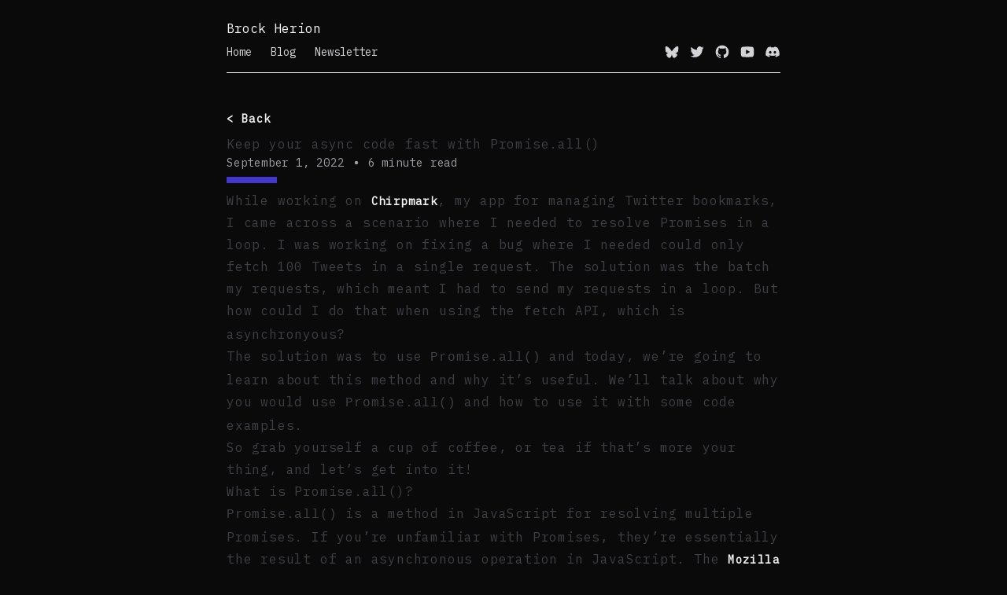

--- FILE ---
content_type: text/html; charset=utf-8
request_url: https://brockherion.dev/blog/posts/keep-your-async-code-fast-with-promise-all/
body_size: 7793
content:
<!DOCTYPE html>
<html lang="en" class="dark">
  <head>
    <!-- Global Metadata --><meta charset="utf-8">
<meta name="viewport" content="width=device-width">
<link rel="icon" type="image/x-icon" href="/favicon.ico">

<!-- Primary Meta Tags -->
<title>Keep your async code fast with Promise.all()</title>
<meta name="title" content="Keep your async code fast with Promise.all()">
<meta name="description" content="Promise.all() is a method in JavaScript that you can use to resolve your Promsies in parallel. It  returns a Promise with the results of the promises passed in.">
<meta name="keywords">
<link rel="canonical" href="https://brockherion.dev/blog/posts/keep-your-async-code-fast-with-promise-all/">

<link rel="sitemap" href="/sitemap-index.xml">

<!-- Open Graph / Facebook -->
<meta property="og:type" content="website">
<meta property="og:url" content="https://brockherion.dev/blog/posts/keep-your-async-code-fast-with-promise-all">
<meta property="og:title" content="Keep your async code fast with Promise.all()">
<meta property="og:description" content="Promise.all() is a method in JavaScript that you can use to resolve your Promsies in parallel. It  returns a Promise with the results of the promises passed in.">
<meta property="og:image" content="/brockheriondev.webp">

<!-- Twitter -->
<meta name="twitter:card" content="summary_large_image">
<meta name="twitter:site" content="@brockherion">
<meta name="twitter:url" content="https://brockherion.dev/blog/posts/keep-your-async-code-fast-with-promise-all">
<meta name="twitter:title" content="Keep your async code fast with Promise.all()">
<meta name="twitter:description" content="Promise.all() is a method in JavaScript that you can use to resolve your Promsies in parallel. It  returns a Promise with the results of the promises passed in.">
<meta name="twitter:image" content="https://brockherion.dev/brockheriondev.webp">

<!-- Fonts -->
<link rel="stylesheet" href="https://use.typekit.net/auu7ggm.css">
<link rel="preconnect" href="https://fonts.googleapis.com">
<link rel="preconnect" href="https://fonts.gstatic.com" crossorigin>
<link href="https://fonts.googleapis.com/css2?family=IBM+Plex+Mono&display=swap" rel="stylesheet">

<!-- Plausible analytics -->
<script defer data-domain="brockherion.dev" src="https://plausible.io/js/plausible.js"></script>

<!-- Cal.com -->

  <link rel="stylesheet" href="/_astro/index.d39f28b0.css" /><script type="module">(function(a,s,o){let i=function(t,n){t.q.push(n)},c=a.document;a.Cal=a.Cal||function(){let t=a.Cal,n=arguments;if(t.loaded||(t.ns={},t.q=t.q||[],c.head.appendChild(c.createElement("script")).src=s,t.loaded=!0),n[0]===o){const e=function(){i(e,arguments)},l=n[1];e.q=e.q||[],typeof l=="string"?(t.ns[l]=e)&&i(e,n):i(t,n);return}i(t,n)}})(window,"https://cal.com/embed.js","init");Cal("init");
</script></head>

  <body class="bg-neutral-950 text-zinc-50 font-ibm-plex-mono">
    <div class="mx-auto max-w-3xl px-8">
      <header class="flex-none mx-auto max-w-7xl py-6 bg-neutral-950 top-0">
  <div class="max-w-4xl mx-auto border-b border-zinc-50 pb-4">
    <div>Brock Herion</div>
    <div class="flex justify-between items-center w-full mt-2 flex-col-reverse md:flex-row">
      <nav>
        <ul class="flex items-center justify-center space-x-6">
          <li>
                <a class="border-b-2 border-transparent hover:border-indigo-700 text-zinc-300 hover:text-zinc-50 text-sm undefined" href="/">
	Home
</a>
              </li><li>
                <a class="border-b-2 border-transparent hover:border-indigo-700 text-zinc-300 hover:text-zinc-50 text-sm undefined" href="/blog">
	Blog
</a>
              </li>
          <li>
            <a class="border-b-2 border-transparent hover:border-indigo-700 text-zinc-300 hover:text-zinc-50 text-sm undefined" href="https://brocksbytes.com" rel="noreferrer" target="_blank">
	Newsletter
</a>
          </li>
        </ul>
      </nav>
      <div class="flex items-center justify-center space-x-3 mb-4 md:m-0">
	  <a class="border-b-2 border-transparent hover:border-indigo-700 text-zinc-300 hover:text-zinc-50 text-sm border-none" href="https://bsky.app/profile/brockherion.bsky.social" rel="noreferrer" target="_blank">
	
        <svg width="1em" height="1em" class="h-5 w-5" data-icon="ri:bluesky-fill">
  
  
  <symbol id="ai:ri:bluesky-fill" viewBox="0 0 24 24"><path fill="currentColor" d="M12 11.388c-.906-1.761-3.372-5.044-5.665-6.662c-2.197-1.55-3.034-1.283-3.583-1.033C2.116 3.978 2 4.955 2 5.528c0 .575.315 4.709.52 5.4c.68 2.28 3.094 3.05 5.32 2.803c-3.26.483-6.157 1.67-2.36 5.898c4.178 4.325 5.726-.927 6.52-3.59c.794 2.663 1.708 7.726 6.444 3.59c3.556-3.59.977-5.415-2.283-5.898c2.225.247 4.64-.523 5.319-2.803c.205-.69.52-4.825.52-5.399c0-.575-.116-1.55-.752-1.838c-.549-.248-1.386-.517-3.583 1.033c-2.293 1.621-4.76 4.904-5.665 6.664"/></symbol><use href="#ai:ri:bluesky-fill"></use>
      
</svg>
      
</a>
      <a class="border-b-2 border-transparent hover:border-indigo-700 text-zinc-300 hover:text-zinc-50 text-sm border-none" href="https://twitter.com/BrockHerion" rel="noreferrer" target="_blank">
	
        <svg width="1em" height="1em" class="h-5 w-5" data-icon="ri:twitter-fill">
  
  
  <symbol id="ai:ri:twitter-fill" viewBox="0 0 24 24"><path fill="currentColor" d="M22.213 5.656a8.4 8.4 0 0 1-2.402.658A4.2 4.2 0 0 0 21.649 4c-.82.488-1.719.83-2.655 1.015a4.182 4.182 0 0 0-7.126 3.814a11.87 11.87 0 0 1-8.621-4.37a4.17 4.17 0 0 0-.566 2.103c0 1.45.739 2.731 1.86 3.481a4.2 4.2 0 0 1-1.894-.523v.051a4.185 4.185 0 0 0 3.355 4.102a4.2 4.2 0 0 1-1.89.072A4.185 4.185 0 0 0 8.02 16.65a8.4 8.4 0 0 1-6.192 1.732a11.83 11.83 0 0 0 6.41 1.88c7.694 0 11.9-6.373 11.9-11.9q0-.271-.012-.541a8.5 8.5 0 0 0 2.086-2.164"/></symbol><use href="#ai:ri:twitter-fill"></use>
      
</svg>
      
</a>
      <a class="border-b-2 border-transparent hover:border-indigo-700 text-zinc-300 hover:text-zinc-50 text-sm border-none" href="https://github.com/BrockHerion" rel="noreferrer" target="_blank">
	
        <svg width="1em" height="1em" class="h-5 w-5" data-icon="ri:github-fill">
  
  
  <symbol id="ai:ri:github-fill" viewBox="0 0 24 24"><path fill="currentColor" d="M12.001 2c-5.525 0-10 4.475-10 10a9.99 9.99 0 0 0 6.837 9.488c.5.087.688-.213.688-.476c0-.237-.013-1.024-.013-1.862c-2.512.463-3.162-.612-3.362-1.175c-.113-.288-.6-1.175-1.025-1.413c-.35-.187-.85-.65-.013-.662c.788-.013 1.35.725 1.538 1.025c.9 1.512 2.337 1.087 2.912.825c.088-.65.35-1.087.638-1.337c-2.225-.25-4.55-1.113-4.55-4.938c0-1.088.387-1.987 1.025-2.687c-.1-.25-.45-1.275.1-2.65c0 0 .837-.263 2.75 1.024a9.3 9.3 0 0 1 2.5-.337c.85 0 1.7.112 2.5.337c1.913-1.3 2.75-1.024 2.75-1.024c.55 1.375.2 2.4.1 2.65c.637.7 1.025 1.587 1.025 2.687c0 3.838-2.337 4.688-4.562 4.938c.362.312.675.912.675 1.85c0 1.337-.013 2.412-.013 2.75c0 .262.188.574.688.474A10.02 10.02 0 0 0 22 12c0-5.525-4.475-10-10-10"/></symbol><use href="#ai:ri:github-fill"></use>
      
</svg>
      
</a>
      <a class="border-b-2 border-transparent hover:border-indigo-700 text-zinc-300 hover:text-zinc-50 text-sm border-none" href="https://www.youtube.com/@brockherion1275" rel="noreferrer" target="_blank">
	
        <svg width="1em" height="1em" class="h-5 w-5" data-icon="ri:youtube-fill">
  
  
  <symbol id="ai:ri:youtube-fill" viewBox="0 0 24 24"><path fill="currentColor" d="M12.244 4c.534.003 1.87.016 3.29.073l.504.022c1.429.067 2.857.183 3.566.38c.945.266 1.687 1.04 1.938 2.022c.4 1.56.45 4.602.456 5.339l.001.152v.174c-.007.737-.057 3.78-.457 5.339c-.254.985-.997 1.76-1.938 2.022c-.709.197-2.137.313-3.566.38l-.504.023c-1.42.056-2.756.07-3.29.072l-.235.001h-.255c-1.13-.007-5.856-.058-7.36-.476c-.944-.266-1.687-1.04-1.938-2.022c-.4-1.56-.45-4.602-.456-5.339v-.326c.006-.737.056-3.78.456-5.339c.254-.985.997-1.76 1.939-2.021c1.503-.419 6.23-.47 7.36-.476zM9.999 8.5v7l6-3.5z"/></symbol><use href="#ai:ri:youtube-fill"></use>
      
</svg>
      
</a>
      <a class="border-b-2 border-transparent hover:border-indigo-700 text-zinc-300 hover:text-zinc-50 text-sm border-none" href="https://discordapp.com/users/328018708746338318" rel="noreferrer" target="_blank">
	
        <svg width="1em" height="1em" class="h-5 w-5" data-icon="ri:discord-fill">
  
  
  <symbol id="ai:ri:discord-fill" viewBox="0 0 24 24"><path fill="currentColor" d="M19.303 5.337A17.3 17.3 0 0 0 14.963 4c-.191.329-.403.775-.552 1.125a16.6 16.6 0 0 0-4.808 0C9.454 4.775 9.23 4.329 9.05 4a17 17 0 0 0-4.342 1.337C1.961 9.391 1.218 13.35 1.59 17.255a17.7 17.7 0 0 0 5.318 2.664a13 13 0 0 0 1.136-1.836c-.627-.234-1.22-.52-1.794-.86c.149-.106.297-.223.435-.34c3.46 1.582 7.207 1.582 10.624 0c.149.117.287.234.435.34c-.573.34-1.167.626-1.793.86a13 13 0 0 0 1.135 1.836a17.6 17.6 0 0 0 5.318-2.664c.457-4.52-.722-8.448-3.1-11.918M8.52 14.846c-1.04 0-1.889-.945-1.889-2.101s.828-2.102 1.89-2.102c1.05 0 1.91.945 1.888 2.102c0 1.156-.838 2.1-1.889 2.1m6.974 0c-1.04 0-1.89-.945-1.89-2.101s.828-2.102 1.89-2.102c1.05 0 1.91.945 1.889 2.102c0 1.156-.828 2.1-1.89 2.1"/></symbol><use href="#ai:ri:discord-fill"></use>
      
</svg>
      
</a>
      </div>
    </div>
  </div>
</header>
      <main>
        
  <div>
    <article class="flex flex-col my-6 tracking-wider prose md:prose-code:text-sm prose-zinc prose-blockquote:border-indigo-700 dark:prose-invert prose-h1:text-2xl prose-h2:text-xl prose-h3:text-base prose-h4:text-sm prose-p:text-sm prose-p:leading-loose prose-a:no-underline post max-w-none">
      <section id="post-header">
        <div class="flex mb-2">
          <a class="border-b-2 border-transparent hover:border-indigo-700 text-zinc-300 hover:text-zinc-50 text-sm flex items-center justify-start border-none text-xs hover:underline" href="/blog">
	
            <span>&lt; Back</span>
          
</a>
        </div>

        <div class="w-full">
          <h1>
            Keep your async code fast with Promise.all()
          </h1>
          <div class="text-zinc-400 flex justify-start items-center text-sm">
            <span>September 1, 2022</span>
            <svg width="1em" height="1em" class="mx-2" data-icon="radix-icons:dot-filled">
  
  
  <symbol id="ai:radix-icons:dot-filled" viewBox="0 0 15 15"><path fill="currentColor" d="M9.875 7.5a2.375 2.375 0 1 1-4.75 0a2.375 2.375 0 0 1 4.75 0"/></symbol><use href="#ai:radix-icons:dot-filled"></use>
      
</svg>
            <span>6 minute read</span>
          </div>
        </div>
      </section>
      <div class="w-16 h-2 my-2 bg-indigo-700"></div>
      <section id="post-body">
        <p>While working on <a href="https://chirpmark.com">Chirpmark</a>, my app for managing Twitter bookmarks, I came across a scenario where I needed to resolve Promises in a loop. I was working on fixing a bug where I needed could only fetch 100 Tweets in a single request. The solution was the batch my requests, which meant I had to send my requests in a loop. But how could I do that when using the <code>fetch</code> API, which is asynchronyous?</p>
<p>The solution was to use <code>Promise.all()</code> and today, we’re going to learn about this method and why it’s useful. We’ll talk about why you would use <code>Promise.all()</code> and how to use it with some code examples.</p>
<p>So grab yourself a cup of coffee, or tea if that’s more your thing, and let’s get into it!</p>
<h2 id="what-is-promiseall">What is Promise.all()?</h2>
<p><code>Promise.all()</code> is a method in JavaScript for resolving multiple Promises. If you’re unfamiliar with Promises, they’re essentially the result of an asynchronous operation in JavaScript. The <a href="https://developer.mozilla.org/en-US/docs/Web/JavaScript/Guide/Using_promises">Mozilla docs</a> sum them up quite nicely with</p>
<blockquote>
<p>A Promise is an object representing the eventual completion or failure of an asynchronous operation.</p>
</blockquote>
<p>Using <code>Promise.all()</code> lets us safely resolve multiple promises at once. This is useful in cases like I described above where you are running async code within a loop. You can <code>await</code> inside a <code>for ... of</code> loop just fine, but this can be slow. You have to wait for each operation to finish before moving on to the next one. The advantage to a <code>for...of</code> loop is your Promises will be resolved in the same order every single, which cannot be said for <code>Promise.all()</code>.</p>
<p><code>Promise.all()</code> resolves Promises in parallel, meaning that different Promises can resolve at different times. This means that your results may not be in the same order every time. This is not a huge deal in most cases you’ll run across and the speed benefit you gain from <code>Promise.all()</code> is well worth it. As you perform async operations on larger data sets, it can be painfully slow to resolve in a <code>for...of</code> loop. So unless the order of your results matters, <code>Promise.all()</code> is the way to go.</p>
<blockquote>
<p>NOTE: One thing you should NOT do is execute async code with a <code>forEach</code> loop. This will lead to the rest of your code executing and your async operations not being awaited. This can lead to some pretty wild and unpredictable results.</p>
</blockquote>
<p><code>Promise.all()</code> takes in a single argument, an iterable object such as an array. It can return a couple of things based on what you pass into it.</p>
<ul>
<li>A fulfilled Promise if the iterable is empty ([])</li>
<li>A fulfilled Promise if the iterable contains no Promises ([1, 2, 3])</li>
<li>A pending promise for all other cases, where each Promise in the iterable is either resolved or rejected</li>
</ul>
<h2 id="a-few-simple-examples-of-promiseall">A few simple examples of Promise.all()</h2>
<p>The below code snippet is a simple example of using <code>Promise.all()</code></p>
<pre is:raw="" class="astro-code dark-plus" style="background-color: #1E1E1E; overflow-x: auto;" tabindex="0"><code><span class="line"><span style="color: #569CD6">const</span><span style="color: #D4D4D4"> </span><span style="color: #4FC1FF">result</span><span style="color: #D4D4D4"> = </span><span style="color: #C586C0">await</span><span style="color: #D4D4D4"> </span><span style="color: #4EC9B0">Promise</span><span style="color: #D4D4D4">.</span><span style="color: #DCDCAA">all</span><span style="color: #D4D4D4">()([</span><span style="color: #B5CEA8">1</span><span style="color: #D4D4D4">, </span><span style="color: #B5CEA8">2</span><span style="color: #D4D4D4">, </span><span style="color: #B5CEA8">3</span><span style="color: #D4D4D4">]);</span></span>
<span class="line"></span>
<span class="line"><span style="color: #9CDCFE">console</span><span style="color: #D4D4D4">.</span><span style="color: #DCDCAA">log</span><span style="color: #D4D4D4">(</span><span style="color: #9CDCFE">result</span><span style="color: #D4D4D4">); </span><span style="color: #6A9955">// [1, 2, 3]</span></span></code></pre>
<p>Because none of the values in the array are Promises, <code>Promise.all()</code> will treat the array as empty and the returned Promise as fulfilled. Let’s look at an example where we pass in an array of Promises</p>
<pre is:raw="" class="astro-code dark-plus" style="background-color: #1E1E1E; overflow-x: auto;" tabindex="0"><code><span class="line"><span style="color: #569CD6">const</span><span style="color: #D4D4D4"> </span><span style="color: #4FC1FF">result</span><span style="color: #D4D4D4"> = </span><span style="color: #C586C0">await</span><span style="color: #D4D4D4"> </span><span style="color: #4EC9B0">Promise</span><span style="color: #D4D4D4">.</span><span style="color: #DCDCAA">all</span><span style="color: #D4D4D4">()([</span><span style="color: #4EC9B0">Promise</span><span style="color: #D4D4D4">.</span><span style="color: #DCDCAA">resolve</span><span style="color: #D4D4D4">(</span><span style="color: #B5CEA8">1</span><span style="color: #D4D4D4">), </span><span style="color: #4EC9B0">Promise</span><span style="color: #D4D4D4">.</span><span style="color: #DCDCAA">resolve</span><span style="color: #D4D4D4">(</span><span style="color: #B5CEA8">2</span><span style="color: #D4D4D4">)]);</span></span>
<span class="line"></span>
<span class="line"><span style="color: #9CDCFE">console</span><span style="color: #D4D4D4">.</span><span style="color: #DCDCAA">log</span><span style="color: #D4D4D4">(</span><span style="color: #9CDCFE">result</span><span style="color: #D4D4D4">); </span><span style="color: #6A9955">// [1, 2]</span></span></code></pre>
<p>In the snippet above, both Promises are already resolved, so <code>Promise.all()</code> will return a fulfilled promise. Now, let’s look at what happens when a Promise is rejected</p>
<pre is:raw="" class="astro-code dark-plus" style="background-color: #1E1E1E; overflow-x: auto;" tabindex="0"><code><span class="line"><span style="color: #569CD6">const</span><span style="color: #D4D4D4"> </span><span style="color: #4FC1FF">result</span><span style="color: #D4D4D4"> = </span><span style="color: #C586C0">await</span><span style="color: #D4D4D4"> </span><span style="color: #4EC9B0">Promise</span><span style="color: #D4D4D4">.</span><span style="color: #DCDCAA">all</span><span style="color: #D4D4D4">()([</span><span style="color: #4EC9B0">Promise</span><span style="color: #D4D4D4">.</span><span style="color: #DCDCAA">reject</span><span style="color: #D4D4D4">(</span><span style="color: #B5CEA8">1</span><span style="color: #D4D4D4">), </span><span style="color: #4EC9B0">Promise</span><span style="color: #D4D4D4">.</span><span style="color: #DCDCAA">resolve</span><span style="color: #D4D4D4">(</span><span style="color: #B5CEA8">2</span><span style="color: #D4D4D4">)]); </span><span style="color: #6A9955">// Exception is thrown</span></span></code></pre>
<p>Here, we see that an exception is thrown when the Promise is rejected.</p>
<p>With those examples in mind, let’s take move on to looking at how we would use <code>Promise.all()</code> in practice!</p>
<h2 id="using-promiseall-in-practice">Using Promise.all() in practice</h2>
<p>Now we’re going to look at an example of using <code>Promise.all()</code> in a real-world scenario. Similar to my situation, let’s pretend we’re in a situation where we need to batch requests to some external API.</p>
<p>We’ll be fetching data from the <a href="https://pokeapi.co/">Pokemon API</a> in batches and just logging it to the console for simplicities sake. We’re going to be fetching three pages worth of pokemon, each page containing 150 Pokemon.</p>
<pre is:raw="" class="astro-code dark-plus" style="background-color: #1E1E1E; overflow-x: auto;" tabindex="0"><code><span class="line"><span style="color: #569CD6">async</span><span style="color: #D4D4D4"> </span><span style="color: #569CD6">function</span><span style="color: #D4D4D4"> </span><span style="color: #DCDCAA">fetchPokemon</span><span style="color: #D4D4D4">(</span><span style="color: #9CDCFE">limit</span><span style="color: #D4D4D4">, </span><span style="color: #9CDCFE">offset</span><span style="color: #D4D4D4">) {</span></span>
<span class="line"><span style="color: #D4D4D4">  </span><span style="color: #6A9955">// Create our requests array</span></span>
<span class="line"><span style="color: #D4D4D4">  </span><span style="color: #569CD6">const</span><span style="color: #D4D4D4"> </span><span style="color: #4FC1FF">requests</span><span style="color: #D4D4D4"> = [];</span></span>
<span class="line"></span>
<span class="line"><span style="color: #D4D4D4">  </span><span style="color: #6A9955">// Build out our requests</span></span>
<span class="line"><span style="color: #D4D4D4">  </span><span style="color: #C586C0">for</span><span style="color: #D4D4D4"> (</span><span style="color: #569CD6">let</span><span style="color: #D4D4D4"> </span><span style="color: #9CDCFE">i</span><span style="color: #D4D4D4"> = </span><span style="color: #B5CEA8">0</span><span style="color: #D4D4D4">; </span><span style="color: #9CDCFE">i</span><span style="color: #D4D4D4"> &#x3C; </span><span style="color: #9CDCFE">offset</span><span style="color: #D4D4D4">; </span><span style="color: #9CDCFE">i</span><span style="color: #D4D4D4">++) {</span></span>
<span class="line"><span style="color: #D4D4D4">    </span><span style="color: #569CD6">const</span><span style="color: #D4D4D4"> </span><span style="color: #4FC1FF">url</span><span style="color: #D4D4D4"> = </span><span style="color: #CE9178">`https://pokeapi.co/api/v2/pokemon?limit=</span><span style="color: #569CD6">${</span><span style="color: #9CDCFE">limit</span><span style="color: #569CD6">}</span><span style="color: #CE9178">&#x26;offset=</span><span style="color: #569CD6">${</span><span style="color: #9CDCFE">i</span><span style="color: #569CD6">}</span><span style="color: #CE9178">`</span><span style="color: #D4D4D4">;</span></span>
<span class="line"></span>
<span class="line"><span style="color: #D4D4D4">    </span><span style="color: #9CDCFE">requests</span><span style="color: #D4D4D4">.</span><span style="color: #DCDCAA">push</span><span style="color: #D4D4D4">(</span></span>
<span class="line"><span style="color: #D4D4D4">      </span><span style="color: #569CD6">new</span><span style="color: #D4D4D4"> </span><span style="color: #4EC9B0">Promise</span><span style="color: #D4D4D4">((</span><span style="color: #9CDCFE">resolve</span><span style="color: #D4D4D4">, </span><span style="color: #9CDCFE">reject</span><span style="color: #D4D4D4">) </span><span style="color: #569CD6">=></span><span style="color: #D4D4D4"> {</span></span>
<span class="line"><span style="color: #D4D4D4">        </span><span style="color: #DCDCAA">fetch</span><span style="color: #D4D4D4">(</span><span style="color: #9CDCFE">url</span><span style="color: #D4D4D4">)</span></span>
<span class="line"><span style="color: #D4D4D4">          .</span><span style="color: #DCDCAA">then</span><span style="color: #D4D4D4">((</span><span style="color: #9CDCFE">response</span><span style="color: #D4D4D4">) </span><span style="color: #569CD6">=></span><span style="color: #D4D4D4"> </span><span style="color: #9CDCFE">response</span><span style="color: #D4D4D4">.</span><span style="color: #DCDCAA">json</span><span style="color: #D4D4D4">())</span></span>
<span class="line"><span style="color: #D4D4D4">          .</span><span style="color: #DCDCAA">then</span><span style="color: #D4D4D4">((</span><span style="color: #9CDCFE">data</span><span style="color: #D4D4D4">) </span><span style="color: #569CD6">=></span><span style="color: #D4D4D4"> {</span></span>
<span class="line"><span style="color: #D4D4D4">            </span><span style="color: #DCDCAA">resolve</span><span style="color: #D4D4D4">(</span><span style="color: #9CDCFE">data</span><span style="color: #D4D4D4">);</span></span>
<span class="line"><span style="color: #D4D4D4">          });</span></span>
<span class="line"><span style="color: #D4D4D4">      })</span></span>
<span class="line"><span style="color: #D4D4D4">    );</span></span>
<span class="line"><span style="color: #D4D4D4">  }</span></span>
<span class="line"></span>
<span class="line"><span style="color: #D4D4D4">  </span><span style="color: #6A9955">// Make our request</span></span>
<span class="line"><span style="color: #D4D4D4">  </span><span style="color: #569CD6">const</span><span style="color: #D4D4D4"> </span><span style="color: #4FC1FF">result</span><span style="color: #D4D4D4"> = </span><span style="color: #C586C0">await</span><span style="color: #D4D4D4"> </span><span style="color: #4EC9B0">Promise</span><span style="color: #D4D4D4">.</span><span style="color: #DCDCAA">all</span><span style="color: #D4D4D4">(</span><span style="color: #9CDCFE">requests</span><span style="color: #D4D4D4">);</span></span>
<span class="line"></span>
<span class="line"><span style="color: #D4D4D4">  </span><span style="color: #6A9955">// Flatten the results</span></span>
<span class="line"><span style="color: #D4D4D4">  </span><span style="color: #569CD6">const</span><span style="color: #D4D4D4"> </span><span style="color: #4FC1FF">pokemon</span><span style="color: #D4D4D4"> = </span><span style="color: #9CDCFE">result</span><span style="color: #D4D4D4">.</span><span style="color: #DCDCAA">flatMap</span><span style="color: #D4D4D4">((</span><span style="color: #9CDCFE">page</span><span style="color: #D4D4D4">) </span><span style="color: #569CD6">=></span><span style="color: #D4D4D4"> </span><span style="color: #9CDCFE">page</span><span style="color: #D4D4D4">);</span></span>
<span class="line"></span>
<span class="line"><span style="color: #D4D4D4">  </span><span style="color: #6A9955">// Return our Pokemon</span></span>
<span class="line"><span style="color: #D4D4D4">  </span><span style="color: #C586C0">return</span><span style="color: #D4D4D4"> </span><span style="color: #9CDCFE">pokemon</span><span style="color: #D4D4D4">;</span></span>
<span class="line"><span style="color: #D4D4D4">}</span></span>
<span class="line"></span>
<span class="line"><span style="color: #569CD6">const</span><span style="color: #D4D4D4"> </span><span style="color: #4FC1FF">pokemon</span><span style="color: #D4D4D4"> = </span><span style="color: #DCDCAA">fetchPokemon</span><span style="color: #D4D4D4">(</span><span style="color: #B5CEA8">150</span><span style="color: #D4D4D4">, </span><span style="color: #B5CEA8">3</span><span style="color: #D4D4D4">).</span><span style="color: #DCDCAA">then</span><span style="color: #D4D4D4">((</span><span style="color: #9CDCFE">pokemon</span><span style="color: #D4D4D4">) </span><span style="color: #569CD6">=></span><span style="color: #D4D4D4"> </span><span style="color: #9CDCFE">console</span><span style="color: #D4D4D4">.</span><span style="color: #DCDCAA">log</span><span style="color: #D4D4D4">(</span><span style="color: #9CDCFE">pokemon</span><span style="color: #D4D4D4">));</span></span></code></pre>
<p>In the code above, we’re creating new Promises around calling the PokeAPI and fetching some Pokemon for us. We’re add each Promise to an array called <code>requests</code>. We then pass <code>requests</code> to <code>Promise.all()</code> and then flatten the results into a single array of Pokemon. We then return that array from our function.</p>
<h2 id="wrap-up">Wrap up</h2>
<p>In this article, we took a look at why and how you would use <code>Promise.all()</code> in JavaScript. Using <code>Promise.all()</code> lets us resolve our Promises in parallel and performs much better than resolving them one at a time in a <code>for...of</code> loop. Depending on the contents of the iterable passed in, <code>Promise.all()</code> will return a Promise that was either fulfilled or rejected.</p>
<p>That does it for this one! If you enjoyed this article, please consider sharing. And as always, you can get in touch with me on Twitter <a href="https://twitter.com/brockherion">@BrockHerion</a>.</p>
<p>Check out the following resources for more info on Promises!</p>
<ul>
<li><a href="https://developer.mozilla.org/en-US/docs/Web/JavaScript/Reference/Global_Objects/Promise">Promise Object</a></li>
<li><a href="https://developer.mozilla.org/en-US/docs/Web/JavaScript/Guide/Using_promises">Using Promises</a></li>
<li><a href="https://developer.mozilla.org/en-US/docs/Web/JavaScript/Reference/Global_Objects/Promise/all">Promise.all()</a></li>
</ul>
<p>Happy coding!</p>
      </section>
      <section id="tags">
        <div class="flex gap-x-2 justify-center items-center flex-wrap gap-y-4">
          
        </div>
      </section>
    </article>
    <div id="" class="&#34;border-y border-zinc-50 overflow-hidden py-4&#34;, mb-8">
	
  <h2 class="text-xl text-zinc-200 mb-6">Newsletter</h2>
  <h3 class="text-lg mb-2">Brock's Bytes</h3>
  <div class="flex flex-col pb-2">
    <div>
      <p class="mb-3 text-sm font-inter">
        Every Sunday, I share an exclusive email newsletter sharing my journey.
        If you're inesterest in code, technology, business, etc. this is the
        newsletter for you. Sign up now and join a growing community of readers!
      </p>
    </div>
    <script async data-uid="c6d3a5b9c2" src="https://brocks-bytes.ck.page/c6d3a5b9c2/index.js"></script>
  </div>

</div>
    <section id="more-articles">
      <h2 class="text-2xl mb-3">Related posts</h2>
      <div class="space-y-3">
        <article class="flex flex-col sm:flex-row-reverse justify-between space-y-1">
  <a class="border-b-2 border-transparent hover:border-indigo-700 text-zinc-300 hover:text-zinc-50 text-sm flex-1 flex flex-col sm:flex-row-reverse justify-between space-y-1" href="/blog/posts/im-leaving-twitter">
	
    <span class="text-xs max-w-[256px] w-full sm:text-right">December 3, 2024</span>
    <span>I&#39;m Leaving Twitter</span>
  
</a>
</article><article class="flex flex-col sm:flex-row-reverse justify-between space-y-1">
  <a class="border-b-2 border-transparent hover:border-indigo-700 text-zinc-300 hover:text-zinc-50 text-sm flex-1 flex flex-col sm:flex-row-reverse justify-between space-y-1" href="/blog/posts/dynamic-where-statements-in-drizzle">
	
    <span class="text-xs max-w-[256px] w-full sm:text-right">July 17, 2024</span>
    <span>Dynamic &#39;where&#39; statements in Drizzle</span>
  
</a>
</article><article class="flex flex-col sm:flex-row-reverse justify-between space-y-1">
  <a class="border-b-2 border-transparent hover:border-indigo-700 text-zinc-300 hover:text-zinc-50 text-sm flex-1 flex flex-col sm:flex-row-reverse justify-between space-y-1" href="/blog/posts/why-i-use-nextjs">
	
    <span class="text-xs max-w-[256px] w-full sm:text-right">July 9, 2024</span>
    <span>Why I use Next.js</span>
  
</a>
</article><article class="flex flex-col sm:flex-row-reverse justify-between space-y-1">
  <a class="border-b-2 border-transparent hover:border-indigo-700 text-zinc-300 hover:text-zinc-50 text-sm flex-1 flex flex-col sm:flex-row-reverse justify-between space-y-1" href="/blog/posts/data-fetching-in-nextjs">
	
    <span class="text-xs max-w-[256px] w-full sm:text-right">July 7, 2024</span>
    <span>Data Fetching in Next.js</span>
  
</a>
</article><article class="flex flex-col sm:flex-row-reverse justify-between space-y-1">
  <a class="border-b-2 border-transparent hover:border-indigo-700 text-zinc-300 hover:text-zinc-50 text-sm flex-1 flex flex-col sm:flex-row-reverse justify-between space-y-1" href="/blog/posts/running-a-cron-job-in-nextjs-with-queuebase">
	
    <span class="text-xs max-w-[256px] w-full sm:text-right">June 9, 2024</span>
    <span>Running a CRON job in Next.js with Queuebase</span>
  
</a>
</article><article class="flex flex-col sm:flex-row-reverse justify-between space-y-1">
  <a class="border-b-2 border-transparent hover:border-indigo-700 text-zinc-300 hover:text-zinc-50 text-sm flex-1 flex flex-col sm:flex-row-reverse justify-between space-y-1" href="/blog/posts/how-to-use-trpc-with-nextjs-app-router">
	
    <span class="text-xs max-w-[256px] w-full sm:text-right">June 6, 2024</span>
    <span>How to use tRPC with Next.js App Router</span>
  
</a>
</article><article class="flex flex-col sm:flex-row-reverse justify-between space-y-1">
  <a class="border-b-2 border-transparent hover:border-indigo-700 text-zinc-300 hover:text-zinc-50 text-sm flex-1 flex flex-col sm:flex-row-reverse justify-between space-y-1" href="/blog/posts/introducing-queuebase">
	
    <span class="text-xs max-w-[256px] w-full sm:text-right">June 5, 2024</span>
    <span>Introducing Queuebase - Background job and queue management for Next.js</span>
  
</a>
</article><article class="flex flex-col sm:flex-row-reverse justify-between space-y-1">
  <a class="border-b-2 border-transparent hover:border-indigo-700 text-zinc-300 hover:text-zinc-50 text-sm flex-1 flex flex-col sm:flex-row-reverse justify-between space-y-1" href="/blog/posts/building-a-startup-in-two-weeks">
	
    <span class="text-xs max-w-[256px] w-full sm:text-right">May 26, 2024</span>
    <span>Building a Startup in Two Weeks</span>
  
</a>
</article><article class="flex flex-col sm:flex-row-reverse justify-between space-y-1">
  <a class="border-b-2 border-transparent hover:border-indigo-700 text-zinc-300 hover:text-zinc-50 text-sm flex-1 flex flex-col sm:flex-row-reverse justify-between space-y-1" href="/blog/posts/setting-up-and-using-react-query-in-nextjs">
	
    <span class="text-xs max-w-[256px] w-full sm:text-right">January 27, 2024</span>
    <span>Setting up React Query in a Next.js application</span>
  
</a>
</article><article class="flex flex-col sm:flex-row-reverse justify-between space-y-1">
  <a class="border-b-2 border-transparent hover:border-indigo-700 text-zinc-300 hover:text-zinc-50 text-sm flex-1 flex flex-col sm:flex-row-reverse justify-between space-y-1" href="/blog/posts/setting-up-and-using-react-query-in-a-remix-application">
	
    <span class="text-xs max-w-[256px] w-full sm:text-right">January 24, 2024</span>
    <span>Setting up and using React Query in a Remix application</span>
  
</a>
</article>
      </div>
    </section>
  </div>

      </main>
      <footer class="py-2 my-4">
  <div class="border-t border-zinc-50 max-w-4xl mx-auto py-2 text-center">
    <nav class="-mb-6 flex justify-center space-x-12" aria-label="Footer">
      <div class="pb-6">
            <a class="border-b-2 border-transparent hover:border-indigo-700 text-zinc-300 hover:text-zinc-50 text-sm undefined" href="/">
	Home
</a>
          </div><div class="pb-6">
            <a class="border-b-2 border-transparent hover:border-indigo-700 text-zinc-300 hover:text-zinc-50 text-sm undefined" href="/blog">
	Blog
</a>
          </div>
      <div>
        <a class="border-b-2 border-transparent hover:border-indigo-700 text-zinc-300 hover:text-zinc-50 text-sm undefined" href="https://brocksbytes.com" rel="noreferrer" target="_blank">
	
          Newsletter
        
</a>
      </div>
    </nav>
    <div class="flex items-center justify-center space-x-10 py-4 md:m-0">
	  <a class="border-b-2 border-transparent hover:border-indigo-700 text-zinc-300 hover:text-zinc-50 text-sm border-none" href="https://bsky.app/profile/brockherion.bsky.social" rel="noreferrer" target="_blank">
	
        <svg width="1em" height="1em" viewBox="0 0 24 24" class="h-5 w-5" data-icon="ri:bluesky-fill">
  
  
  <use href="#ai:ri:bluesky-fill"></use>
      
</svg>
      
</a>
      <a class="border-b-2 border-transparent hover:border-indigo-700 text-zinc-300 hover:text-zinc-50 text-sm border-none" href="https://twitter.com/BrockHerion" rel="noreferrer" target="_blank">
	
        <svg width="1em" height="1em" viewBox="0 0 24 24" class="h-5 w-5" data-icon="ri:twitter-fill">
  
  
  <use href="#ai:ri:twitter-fill"></use>
      
</svg>
      
</a>
      <a class="border-b-2 border-transparent hover:border-indigo-700 text-zinc-300 hover:text-zinc-50 text-sm border-none" href="https://github.com/BrockHerion" rel="noreferrer" target="_blank">
	
        <svg width="1em" height="1em" viewBox="0 0 24 24" class="h-5 w-5" data-icon="ri:github-fill">
  
  
  <use href="#ai:ri:github-fill"></use>
      
</svg>
      
</a>
      <a class="border-b-2 border-transparent hover:border-indigo-700 text-zinc-300 hover:text-zinc-50 text-sm border-none" href="https://www.youtube.com/@brockherion1275" rel="noreferrer" target="_blank">
	
        <svg width="1em" height="1em" viewBox="0 0 24 24" class="h-5 w-5" data-icon="ri:youtube-fill">
  
  
  <use href="#ai:ri:youtube-fill"></use>
      
</svg>
      
</a>
      <a class="border-b-2 border-transparent hover:border-indigo-700 text-zinc-300 hover:text-zinc-50 text-sm border-none" href="https://discordapp.com/users/328018708746338318" rel="noreferrer" target="_blank">
	
        <svg width="1em" height="1em" viewBox="0 0 24 24" class="h-5 w-5" data-icon="ri:discord-fill">
  
  
  <use href="#ai:ri:discord-fill"></use>
      
</svg>
      
</a>
    </div>
    <p class="text-zinc-400 text-sm">Brock Herion</p>
  </div>
</footer>
    </div>
  <script defer src="https://static.cloudflareinsights.com/beacon.min.js/vcd15cbe7772f49c399c6a5babf22c1241717689176015" integrity="sha512-ZpsOmlRQV6y907TI0dKBHq9Md29nnaEIPlkf84rnaERnq6zvWvPUqr2ft8M1aS28oN72PdrCzSjY4U6VaAw1EQ==" data-cf-beacon='{"version":"2024.11.0","token":"da9f930fb34e4ae8abe55d7297bd4d69","r":1,"server_timing":{"name":{"cfCacheStatus":true,"cfEdge":true,"cfExtPri":true,"cfL4":true,"cfOrigin":true,"cfSpeedBrain":true},"location_startswith":null}}' crossorigin="anonymous"></script>
</body></html>